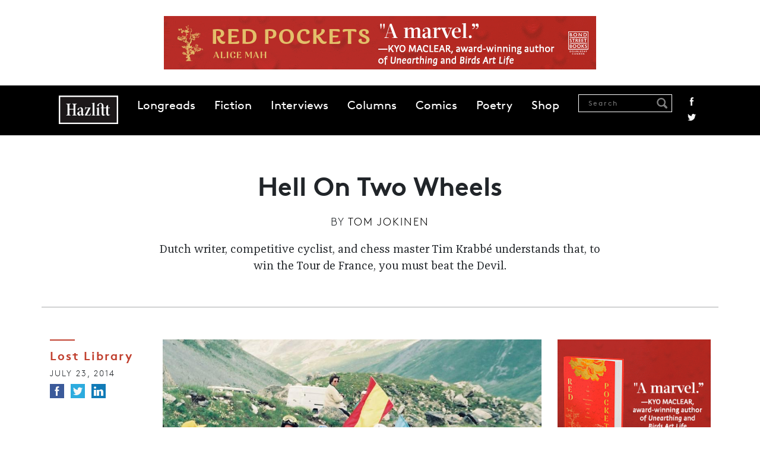

--- FILE ---
content_type: text/html; charset=UTF-8
request_url: https://hazlitt.net/feature/hell-two-wheels
body_size: 9792
content:
<!DOCTYPE html>
<html lang="en" dir="ltr" prefix="og: https://ogp.me/ns#">
  <head>
    <meta charset="utf-8" />
<script async src="https://www.googletagmanager.com/gtag/js?id=G-9HZSMMC5M6"></script>
<script>window.dataLayer = window.dataLayer || [];function gtag(){dataLayer.push(arguments)};gtag("js", new Date());gtag("set", "developer_id.dMDhkMT", true);gtag("config", "G-9HZSMMC5M6", {"groups":"default","page_placeholder":"PLACEHOLDER_page_location"});</script>
<link rel="canonical" href="https://hazlitt.net/feature/hell-two-wheels" />
<link rel="shortlink" href="https://hazlitt.net/node/1321946" />
<link rel="image_src" href="/sites/default/files/field/image/francemain.jpg" />
<meta name="description" content="Dutch writer, competitive cyclist, and chess master Tim Krabbé understands that, to win the Tour de France, you must beat the Devil." />
<meta name="abstract" content="Dutch writer, competitive cyclist, and chess master Tim Krabbé understands that, to win the Tour de France, you must beat the Devil." />
<meta property="og:site_name" content="Hazlitt" />
<meta property="og:type" content="Article" />
<meta property="og:url" content="https://hazlitt.net/feature/hell-two-wheels" />
<meta property="og:title" content="Hell On Two Wheels | Hazlitt" />
<meta property="og:description" content="Dutch writer, competitive cyclist, and chess master Tim Krabbé understands that, to win the Tour de France, you must beat the Devil." />
<meta property="og:image" content="https://hazlitt.net/sites/default/files/field/image/francemain.jpg" />
<meta property="og:image:url" content="https://hazlitt.net/sites/default/files/field/image/francemain.jpg" />
<meta property="og:image:type" content="image/jpeg" />
<meta property="article:publisher" content="https://www.facebook.com/hazlittmag" />
<meta name="twitter:card" content="summary_large_image" />
<meta name="twitter:site" content="@hazlitt" />
<meta name="twitter:description" content="Dutch writer, competitive cyclist, and chess master Tim Krabbé understands that, to win the Tour de France, you must beat the Devil." />
<meta name="twitter:title" content="Hell On Two Wheels | Hazlitt" />
<meta name="twitter:site:id" content="557818971" />
<meta name="twitter:url" content="https://hazlitt.net/feature/hell-two-wheels" />
<meta name="twitter:image" content="https://hazlitt.net/sites/default/files/field/image/francemain.jpg" />
<meta name="Generator" content="Drupal 9 (https://www.drupal.org)" />
<meta name="MobileOptimized" content="width" />
<meta name="HandheldFriendly" content="true" />
<meta name="viewport" content="width=device-width, initial-scale=1.0" />
<link rel="icon" href="/themes/custom/hazlitt/favicon.ico" type="image/vnd.microsoft.icon" />

    <title>Hell On Two Wheels | Hazlitt</title>
    <link rel="stylesheet" media="all" href="/sites/default/files/css/css_f_MGmZ1Ex8S2_E6r8X9jmSm57nsPGLrfaSvHaMRPJ9E.css" />
<link rel="stylesheet" media="all" href="/sites/default/files/css/css_P8gCapOcdwdWCothaIppq--ypZk69J2y3qh0DYo_KqE.css" />
<link rel="stylesheet" media="all" href="//cdn.jsdelivr.net/npm/bootstrap@5.2.3/dist/css/bootstrap.min.css" />
<link rel="stylesheet" media="all" href="/sites/default/files/css/css_5Ai8ONTm3CJr4XpF7h0Cg6bLnnZCYwF6n1QJGWVKICU.css" />

    <script src="/sites/default/files/js/js_4j7wmzK0FrIi8GWHavG3vyQmCGB_Pr05AEosPiqwImQ.js"></script>

  </head>
  <body class="path-node page-node-type-article path-feature-hell-two-wheels">
        <a href="#main-content" class="visually-hidden focusable skip-link">
      Skip to main content
    </a>
    
      <div class="dialog-off-canvas-main-canvas" data-off-canvas-main-canvas>
    <div class="layout-container">

  <header role="banner">
      <div class="region region-header">
    
<div id="block-globalleaderboard" class="settings-tray-editable block block-block-content block-block-contentba65eaa1-d2c6-44ba-82bc-504e0eb87a76 cta-global-leaderboard pt-4 pb-4 text-center" data-drupal-settingstray="editable">
  
    
    
    <a href="https://www.penguinrandomhouse.ca/books/798570/red-pockets-by-alice-mah/9780385702454?ref=PRH38A5E4AB6FA6" target="_blank">
        <img loading="lazy" src="/sites/default/files/cta/2025-10/FINAL-RedPockets-HazlittBanners-728x90.gif" width="728" height="90" alt="An ad for Red Pockets " />


    </a>
  </div>
<nav role="navigation" aria-labelledby="block-hazlitt-main-menu-menu" id="block-hazlitt-main-menu" class="settings-tray-editable block block-menu navigation menu--main" data-drupal-settingstray="editable">
            
  <h2 class="visually-hidden" id="block-hazlitt-main-menu-menu">Main navigation</h2>
  

        
    <div id="main-navigation" class="container-fluid">
  <div class="container">
    <nav class="navbar navbar-expand-lg sticky-top d-flex">
      <a href="/" rel="home" class="site-logo hazlitt-logo"></a>
      <button class="navbar-toggler" type="button" data-bs-toggle="offcanvas" data-bs-target="#offcanvasNavbar" aria-controls="offcanvasNavbar">
        <span class="navbar-toggler-icon"></span>
      </button>

      <div class="offcanvas offcanvas-end" tabindex="-1" id="offcanvasNavbar" aria-labelledby="offcanvasNavbarLabel">
        <div class="offcanvas-header justify-content-end">
          <button type="button" class="btn-close" data-bs-dismiss="offcanvas" aria-label="Close"></button>
        </div>

        <div class="offcanvas-body">
                      <ul class="menu navbar-nav mr-auto">
                                
            <li class="menu-item">
              <a href="/longreads" data-drupal-link-system-path="longreads">Longreads</a>
                          </li>
            
                      
            <li class="menu-item">
              <a href="/fiction" data-drupal-link-system-path="fiction">Fiction</a>
                          </li>
            
                      
            <li class="menu-item">
              <a href="/tags/interview" data-drupal-link-system-path="taxonomy/term/79726">Interviews</a>
                          </li>
            
                      
            <li class="menu-item">
              <a href="https://hazlitt.net/category/column">Columns</a>
                          </li>
            
                      
            <li class="menu-item">
              <a href="https://hazlitt.net/category/comic" title="Comics">Comics</a>
                          </li>
            
                      
            <li class="menu-item">
              <a href="https://hazlitt.net/category/poetry">Poetry</a>
                          </li>
            
                      
            <li class="menu-item">
              <a href="https://bookshop.org/shop/hazlitt">Shop</a>
                          </li>
            
                    </ul>

          <div class="ms-auto navbar-search d-flex">
            <div class="views-exposed-form block block-views block-views-exposed-filter-blocksearch-content-page-1" data-drupal-selector="views-exposed-form-search-content-page-1">
  
      <h2>Search Results</h2>
    
      <form action="/search" method="get" id="views-exposed-form-search-content-page-1" accept-charset="UTF-8">
  <div class="form--inline clearfix">
  <div class="js-form-item form-item js-form-type-textfield form-type-textfield js-form-item-search form-item-search">
      <label for="edit-search">Search</label>
        <input placeholder="Search" data-drupal-selector="edit-search" type="text" id="edit-search" name="search" value="" size="30" maxlength="128" class="form-text" />

            <div id="edit-search--description" class="description">
      Enter one or more keywords to search.
    </div>
  </div>
<div data-drupal-selector="edit-actions" class="form-actions js-form-wrapper form-wrapper" id="edit-actions"><input data-drupal-selector="edit-submit-search-content" type="submit" id="edit-submit-search-content" value="Search" class="button js-form-submit form-submit" />
</div>

</div>

</form>

  </div>

            <div class="social-links">
              <a href="https://www.facebook.com/hazlittmag" title="Facebook" class="facebook">Facebook</a>
              <a href="https://twitter.com/Hazlitt" title="Twitter" class="twitter">Twitter</a>
            </div>
          </div>
        </div>
      </div>
    </nav>
  </div>
</div>
  



  </nav>

  </div>

  </header>

  
  

  

  

  

  <main role="main" class="main">
    <a id="main-content" tabindex="-1"></a>
    <div class="layout-content">
        <div class="region region-content">
    <div data-drupal-messages-fallback class="hidden"></div>
<div class="views-element-container settings-tray-editable block block-views block-views-blockhero-block-1" id="block-views-block-hero-block-1" data-drupal-settingstray="editable">
  
    
      <div><div class="view view-hero view-id-hero view-display-id-block_1 js-view-dom-id-41627de3a92e7d0593bc8732e65304f6fa0c760d267524f9dc87204da52fe4db">
  
    
      
      <div class="view-content">
          <div class="views-row">

<div class="article-header container pt-5 pb-5 mb-5 divider">
  <h1 class="article-title mb-3">
    Hell On Two Wheels
  </h1>

      <div class="authored-by mb-3">
      <span>By</span> <a href="/authors/tom-jokinen" hreflang="und">Tom Jokinen</a>
    </div>
  
      <div class="article-summary">
      <p>Dutch writer, competitive cyclist, and chess master Tim Krabbé understands that, to win the Tour de France, you must beat the Devil.</p>

    </div>
  </div>
</div>

    </div>
  
          </div>
</div>

  </div>
<div id="block-hazlitt-content" class="block block-system block-system-main-block">
  
    
      
<article data-history-node-id="1321946" role="article" class="node node--type-article node--promoted node--view-mode-full">

  
<div class="container">
<div class="row">
  <div class="col-12 col-md-2 left-col">
    <div class="mb-5">
              <div class="article-category mb-2">
          <a href="/category/lost-library" hreflang="en">Lost Library</a>
        </div>
      
      <div class="date mb-2">
        July 23,  2014
      </div>

      <ul class="social-links colour">
        <li>
          <a href="https://www.facebook.com/sharer/sharer.php?u=https://hazlitt.net/feature/hell-two-wheels" title="Facebook" class="facebook" target="_blank"><span>Facebook</span></a>
        </li>
        <li>
          <a href="https://twitter.com/intent/tweet?url=https://hazlitt.net/feature/hell-two-wheels" title="Twitter" class="twitter" target="_blank"><span>Twitter</span></a>
        </li>
        <li>
          <a href="https://www.linkedin.com/sharing/share-offsite/?url=https://hazlitt.net/feature/hell-two-wheels" title="LinkedIn" class="linkedin" target="_blank"><span>LinkedIn</span></a>
        </li>
      </ul>
    </div>

          <div class="views-element-container"><div class="view view-author-block view-id-author_block view-display-id-block_2 js-view-dom-id-33718163fb656056d981446a597ec8ee86b5900096d4e93b8b789fbb3ee30beb">
  
    
      
      <div class="view-content">
          <div class="views-row">

<div class="author-block mb-5 text-start">
  <div class="circle circle mt-3 mb-2">
      <img loading="lazy" src="/sites/default/files/styles/circle-w114-bw/public/author/field_profileimageurl/facebook.jpg?itok=iDYoCBx9" width="114" height="114" alt="" class="image-style-circle-w114-bw" />



  </div>

  <div class="author-name">
    <a href="/authors/tom-jokinen" hreflang="und">Tom Jokinen</a>
  </div>

  <div class="author-body">
    <p>After serving  many years as a veteran radio producer and video-journalist at the CBC, Tom Jokinen set it all aside in 2006 to be an apprentice...</p>

  </div>

  <div class="views-element-container"><div class="view view-author-block view-id-author_block view-display-id-block_3 js-view-dom-id-ada99ba2e52f477bcc477fb6c11ef07db4c31533105049d3e96bfa5eeea8f88e">
  
    
      
      <div class="view-content">
      
  <div class="recent-articles mt-4">
    <h2>Recent articles</h2>

    <div class="views-row mb-2">

<a href="/feature/bleak-chic" hreflang="und">Bleak Chic</a></div>
    <div class="views-row mb-2">

<a href="/feature/you-too-can-be-blessed-uneventful-life" hreflang="und">You, Too, Can Be Blessed with an Uneventful Life</a></div>
    <div class="views-row mb-2">

<a href="/feature/smartass-entertainment-age-sincerity" hreflang="und">Smartass Entertainment in the Age of Sincerity</a></div>

  </div>

    </div>
  
          </div>
</div>

</div></div>

    </div>
  
          </div>
</div>

      </div>

  <div class="node__content col-12 col-md-7">
              <div class="image-wrap mb-4">
          <img loading="lazy" src="/sites/default/files/styles/article_images/public/field/image/francemain.jpg?itok=jfgspCHy" width="934" height="649" alt="|| 1993&#039;s Tour de France via Flickr user ta_do" class="image-style-article-images" />




              </div>
    
    <div id="article-wrap" class="article-wrap mb-5 clearfix">
      <div class="article-body">
        <p><strong>In last Friday’s stage of the Tour de France</strong>, in the Belladonne mountain range, two riders broke free from the group. Mind games ensued. It’s a fact of both physics and form that two riders will always do better than one, as they trade position, with one following in the other’s slipstream (known unkindly as “wheel sucking”), saving his energy until it’s his turn to take a pull at the front, and vice versa. They form a unit on four legs that a solo rider, with just two legs screaming in pain, can’t match.</p>
<p>The downside of riding as two is that only one can win, so it makes sense to wheel-suck as long as possible, let the other fellow drive himself into exhaustion, and then cruise ahead, which presents as the cyclist’s paradox: teamwork and self-interest are incompatible. Instead, breakaway riders play virtual chess, guessing at moves and goading each other into making mistakes: the mind games that usually mean <em>neither</em> of them will win. Ten years ago, watching the Tour on TV, I saw two riders work together until the last 500 metres of the stage, <em>shake hands</em> (at 40+ km an hour), and then race each other man-to-man to the finish. I haven’t seen anything like it since.</p>
<p>For 21 years a German national named Didi Senft has shown up at the Tour de France. He’s not a rider but a fan dressed as a metaphor. He has a white beard, wears red tights and horns on his head, carries a red trident: he is the Devil. Senft is also an inventor who builds impossibly large bicycles, but his folk fame stems from his appearances at the Tour, usually during the mountain stages, running alongside the riders, waving the trident, when the mind games are at their peak. If you like, he represents temptation: riders who form makeshift alliances to beat the wind, to trade off in each other’s slipstreams, have to bite the temptation to take off on their own, to escape. Show me you’re a God, the Devil said to Christ in the desert (the real one, not Didi) but Christ resisted. Likewise, the Tour rider must, at times, temper the impulse to <em>show</em> himself and, instead, make foxhole friends of his enemies until he can safely destroy them. It’s great fun to watch if you enjoy betrayal as it plays out over speeds most of us experience only behind the wheel of an automobile.</p>
<p>One of the only novels to inhabit the mind of the competitive cyclist is <em>The Rider</em> by Dutch writer Tim Krabbé, himself a one-time semi-pro cyclist in the ’70s (and chess master) who also co-wrote the chilling Dutch film <em>The Vanishing</em>, in which the Tour de France figures almost as a character. <em>The Rider</em> takes place over a single day during the running of the Tour de Mont Aigoual, a B-list race in France. The reader is in Krabbé’s head as he rides to win over 137 kilometres. Early on a rival rider, at the front of the pack, gestures at Krabbé to take a turn. “I act like I don’t see him,” he writes. “I know what’s going to happen. He moves to the front, picks up the pace, looks back movingly, sees that no one is coming to help, then tucks down over his bars… Occasionally he shouts, but no one helps. Don’t look at me. Bicycle racing is a sport of patience.” And brinksmanship: Krabbé is content to coast in the slipstream, while the other rider does all the work at the front of the pack. He remembers what Hennie Kuiper, the one-time Olympic gold medalist, once said: “Racing is licking your opponent’s plate clean before starting on your own.”</p>
<p>So if no one takes chances, if everyone plays the same patient game, what’s to keep a race from coming to a complete standstill? At some point the rider must believe he is God, hear the Devil’s voice: show me. “Suddenly I know that I’m going to attack,” writes Krabbé, 18 kilometres from the finish. “The decision catches me off guard. They way you can mull endlessly over getting up in the morning—and suddenly find yourself standing next to the bed. Your body got up, and you were in it.” And behind him is another rider, catching his slipstream, biding his time until Krabbé runs out of steam: a wheel-sucker. That’s racing: 200, or 20, or two men trying to outthink each other with only one succeeding.</p>
<p class="blockquote">Ten years ago, watching the Tour on TV, I saw two riders work together until the last 500 metres of the stage, <em>shake hands</em> (at 40+ km an hour), and then race each other man-to-man to the finish. I haven’t seen anything like it since.</p>
<p><em>The Vanishing</em>, based on a novel by Krabbé, is a movie about an abduction, but it’s also a movie about two men desperately working to outthink each other. Rex and Saskia, a young Dutch couple, are on a cycling holiday in France. It is the summer of 1984, and the Tour de France is into the final stages. Their car runs out of gas in a tunnel. Rex leaves Saskia and the car behind while he sets off with a jerry can. When he returns, Saskia is livid about the ease with which he abandoned her. She makes him promise never to do it again. Back on the road, they pull into a gas station. On the car radio we hear live commentary of the Tour: the top two contenders, Laurent Fignon and Bernard Hinault, are neck and neck in the overall classification, fighting for the leader’s yellow jersey. Saskia disappears into the station to buy them a soda and a beer. Rex waits, listens to the Tour. She never comes back.</p>
<p>Three years later, true to his promise, Rex won’t give up searching for Saskia. He puts up posters in the town where she disappeared. In Hitchcock fashion, the mystery is taken to an unusual place: we are soon introduced to the man responsible, a high-school chemistry teacher and family man named Lemorne: it is not a whodunit, but a whydunit. As it turns out, the man is interested in engaging with Rex, and sends him cryptic postcards. They meet.</p>
<p>What follows is a fascinating game of psychological maneuvering and twin obsessions: Rex is obsessed with finding Saskia; Lemorne is a self-described sociopath, obsessed with his own twisted ideas about fate and action, and how one depends on the other: nothing happens in life unless and until you attack, otherwise we are all wheel-suckers caught in a virtual standstill. Together they are like Hinault and Fignon on the road in the ’84 Tour, guessing at who will make the first fatal move. “The best place to watch the Tour on Ventoux,” Lemorne tells Rex, referring to a historically killer mountain stage in the race (where nowadays you can usually see Didi Senft running and waving his pitchfork as the riders stare each other down), “is a mile before the top. You can see who’ll give way and who’ll try for a breakaway.”</p>
<p>Lemorne and Rex take turns leading each other deeper into peril: one towards retribution for his crimes, the other to a fate like Saskia’s. As with cycling, only one will win. <em>The Vanishing</em> is a great thriller, but it’s also a master class in why the Tour de France unfolds the way it does, every summer: the scenery is beautiful, all sunflowers and castles, but mixed with the sound of bicycle gears you can hear the voice of the Devil.</p>
<p><i>The Lost Library: forgotten and overlooked books, films and cultural relics from Tom Jokinen’s overstuffed Ikea bookshelves.</i></p>

      </div>
    </div>

    <div class="social-footer text-center mb-5">
      <p>Find us on <a href="https://www.facebook.com/hazlittmag">Facebook</a> / Follow us on <a href="https://twitter.com/Hazlitt">Twitter</a></p>
      <ul class="social-links colour">
        <li>
          <a href="https://www.facebook.com/sharer/sharer.php?u=https://hazlitt.net/feature/hell-two-wheels" title="Facebook" class="facebook" target="_blank"><span>Facebook</span></a>
        </li>
        <li>
          <a href="https://twitter.com/intent/tweet?url=https://hazlitt.net/feature/hell-two-wheels" title="Twitter" class="twitter" target="_blank"><span>Twitter</span></a>
        </li>
        <li>
          <a href="https://www.linkedin.com/sharing/share-offsite/?url=https://hazlitt.net/feature/hell-two-wheels" title="LinkedIn" class="linkedin" target="_blank"><span>LinkedIn</span></a>
        </li>
      </ul>
    </div>

          <div class="views-element-container"><div class="view view-author-block view-id-author_block view-display-id-block_1 js-view-dom-id-03e1d1e28dc19b92a8c1b33ab76e17d215c939142c0e1d0957e6771f6d96f74b">
  
    
      
      <div class="view-content">
          <div class="views-row">

<div class="author-block mb-5">
  <div class="circle circle mt-3 mb-2">
      <img loading="lazy" src="/sites/default/files/styles/circle-w114-bw/public/author/field_profileimageurl/facebook.jpg?itok=iDYoCBx9" width="114" height="114" alt="" class="image-style-circle-w114-bw" />



  </div>

  <div class="author-name">
    <a href="/authors/tom-jokinen" hreflang="und">Tom Jokinen</a>
  </div>

  <div class="author-body">
    <p>After serving  many years as a veteran radio producer and video-journalist at the CBC, Tom Jokinen set it all aside in 2006 to be an apprentice undertaker at a family-run funeral home and crematorium in Winnipeg, Manitoba. This drastic vocational change at the age of 44 resulted in the book Curtains, an exploration of our culture's relationship with the dead, dying, and left behind. The author and his wife currently reside in Ottawa, Ontario.</p>

  </div>

  <div class="views-element-container"><div class="view view-author-block view-id-author_block view-display-id-block_3 js-view-dom-id-b173ead4db7e051208cb1fa637aafdfd5b3552ca2d3d413d94bf4f8dbe3481f6">
  
    
      
      <div class="view-content">
      
  <div class="recent-articles mt-4">
    <h2>Recent articles</h2>

    <div class="views-row mb-2">

<a href="/feature/bleak-chic" hreflang="und">Bleak Chic</a></div>
    <div class="views-row mb-2">

<a href="/feature/you-too-can-be-blessed-uneventful-life" hreflang="und">You, Too, Can Be Blessed with an Uneventful Life</a></div>
    <div class="views-row mb-2">

<a href="/feature/smartass-entertainment-age-sincerity" hreflang="und">Smartass Entertainment in the Age of Sincerity</a></div>

  </div>

    </div>
  
          </div>
</div>

</div></div>

    </div>
  
          </div>
</div>

    
  </div>

  <div class="col-12 col-md-3">
  
    
<div class="block block-block-content block-block-contente5bff322-08c9-4d2d-8dbe-ab7d9324e48f cta-bigbox mb-5 text-center">
  
    
    
    <a href="https://www.penguinrandomhouse.ca/books/798570/red-pockets-by-alice-mah/9780385702454?ref=PRH38A5E4AB6FA6" target="_blank">
        <img loading="lazy" src="/sites/default/files/cta/2025-10/FINAL-RedPockets-HazlittBanners-300x250_0.gif" width="300" height="250" alt="An ad for Red Pockets " />


    </a>
  </div>


          <div class="hz-block mb-5">
          <h2 class="block-title mb-4">Related</h2>
          <div class="views-element-container"><div class="view view-related view-id-related view-display-id-block_1 js-view-dom-id-5fc118b438573cd9f2c1770aae799046c75b6b408e3b959c665e3647cb51745e">
  
    
      
      <div class="view-content">
          <div class="mb-4 views-row"><div class="article-title"><a href="/longreads/death-delta" hreflang="und">Death in the Delta</a></div><div class="article-author"><a href="/authors/william-browning" hreflang="und">William Browning</a></div></div>
    <div class="mb-4 views-row"><div class="article-title"><a href="/longreads/pride-patchogue" hreflang="und">Pride of Patchogue</a></div><div class="article-author"><a href="/authors/alicia-kennedy" hreflang="und">Alicia Kennedy</a></div></div>

    </div>
  
          </div>
</div>

      </div>
    
    <div class="hz-block">
        <h2 class="block-title mb-4">Most Popular</h2>
        <div class="views-element-container"><div class="view view-most-popular view-id-most_popular view-display-id-block_2 js-view-dom-id-eeeb44950bdebc805361ae7dd363060f6d6b79fbd19e5e698ca2a8e12fbeaa47 hz-popular mb-5">
  
    
      
      <div class="view-content container">
          <div class="views-row mb-4">

<div class="counter"><span class="number">1</span></div>
<div class="title-wrap">
  <div class="article-title"><a href="/longreads/dead-mall-society" hreflang="en">The Dead Mall Society</a></div>
  <div class="article-author"><a href="/authors/lana-hall" hreflang="en">Lana Hall</a></div>
</div></div>
    <div class="views-row mb-4">

<div class="counter"><span class="number">2</span></div>
<div class="title-wrap">
  <div class="article-title"><a href="/longreads/soul-blind" hreflang="en">Soul Blind</a></div>
  <div class="article-author"><a href="/authors/larissa-diakiw" hreflang="und">Larissa Diakiw</a></div>
</div></div>
    <div class="views-row mb-4">

<div class="counter"><span class="number">3</span></div>
<div class="title-wrap">
  <div class="article-title"><a href="/longreads/empty-tune" hreflang="en">The Empty Tune </a></div>
  <div class="article-author"><a href="/authors/naomi-skwarna" hreflang="und">Naomi Skwarna</a></div>
</div></div>

    </div>
  
          </div>
</div>

    </div>

    
<div class="block block-block-content block-block-content89da3c01-370d-422f-8f52-9a1a2f5b2a67 cta-halfpage text-center">
  
    
    
    <a href="https://www.penguinrandomhouse.ca/books/798570/red-pockets-by-alice-mah/9780385702454?ref=PRH38A5E4AB6FA6" target="_blank">
        <img loading="lazy" src="/sites/default/files/cta/2025-10/FINAL-RedPockets-HazzlittBanners-300x600.jpg" width="300" height="600" alt="An ad for Red Pockets " />


    </a>
  </div>

  </div>

</article>

  </div>
<div id="block-prevnext" class="settings-tray-editable block block-prev-next block-prev-next-block" data-drupal-settingstray="editable">
  
    
      <div class="container">
            <div class="next">
            <h2 class="block-title">Next</h2>
            <div class="views-element-container"><div class="view view-previous-next view-id-previous_next view-display-id-block_1 js-view-dom-id-6206e11f55cc044eba80c06709fd85fd78a1216e1342089e230ad9afa9ff6dbe">
  
    
      
      <div class="view-content">
          <div class="views-row">
<div class="container">
  <div class="row">
    <div class="article-image col-12 col-md-4">
        <a href="/comics/tuca-toucan-tuca-will-eat-your-eggs" hreflang="und"><img loading="lazy" src="/sites/default/files/styles/article_min_width/public/field/image/hazlitt_imagebannergrayscale_0.jpg?itok=etlWg7FN" width="700" height="467" alt="" class="image-style-article-min-width" />

</a>

    </div>

    <div class="article-text-wrap  col-12 col-md-8">
      <div class="article-category">
        <a href="/category/comics" hreflang="en">Comics</a>
      </div>
      <div class="article-title">
        <a href="/comics/tuca-toucan-tuca-will-eat-your-eggs" hreflang="und">Tuca the Toucan: Tuca Will Eat Your Eggs</a>
      </div>
      <div class="article-summary">
        <p>Some say it&#039;s instinctual, the hunger, others cluck their tongues and look away. Both parties agree–you can&#039;t trust Tuca with your eggs.</p>

      </div>
    </div>
  </div>
</div>
</div>

    </div>
  
          </div>
</div>

        </div>
    
            <div class="prev">
            <h2 class="block-title">Previous</h2>
            <div class="views-element-container"><div class="view view-previous-next view-id-previous_next view-display-id-block_1 js-view-dom-id-3282793cfb37f3b544619d2dd2e81ca7b1cb1e8dce126107a94829a36e7b3e3a">
  
    
      
      <div class="view-content">
          <div class="views-row">
<div class="container">
  <div class="row">
    <div class="article-image col-12 col-md-4">
        <a href="/blog/humiliation-losing-your-virginity-and-great-canadian-novel" hreflang="und"><img loading="lazy" src="/sites/default/files/styles/article_min_width/public/field/image/olive-enters-all-guns-blazing.jpg?itok=WM8-tWB6" width="700" height="467" alt="" class="image-style-article-min-width" />

</a>

    </div>

    <div class="article-text-wrap  col-12 col-md-8">
      <div class="article-category">
        <a href="/category/new-tabs" hreflang="en">New Tabs</a>
      </div>
      <div class="article-title">
        <a href="/blog/humiliation-losing-your-virginity-and-great-canadian-novel" hreflang="und">Humiliation, Losing Your Virginity, and the Great Canadian Novel</a>
      </div>
      <div class="article-summary">
        
      </div>
    </div>
  </div>
</div>
</div>

    </div>
  
          </div>
</div>

        </div>
    </div>
  </div>

  </div>

    </div>
    
    
  </main>

      <footer role="contentinfo">
      
  <div class="region region-footer">
    <nav role="navigation" aria-labelledby="block-footer-menu" id="block-footer" class="settings-tray-editable block block-menu navigation menu--footer" data-drupal-settingstray="editable">
            
  <h2 class="visually-hidden" id="block-footer-menu">Footer</h2>
  

        
    <div class="footer-menu-wrapper">
    <div class="container">
      <div class="row">
        <div class="col-xs-12 col-md-6">
            <ul class="menu">
                    <li class="menu-item">
        <a href="/about" data-drupal-link-system-path="node/2233">About</a>
              </li>
                <li class="menu-item">
        <a href="/masthead" data-drupal-link-system-path="node/2277">Masthead</a>
              </li>
                <li class="menu-item">
        <a href="/contact-us" data-drupal-link-system-path="node/2150726">Contact Us</a>
              </li>
                <li class="menu-item">
        <a href="/privacy-policy" data-drupal-link-system-path="node/2150736">Privacy Policy</a>
              </li>
                <li class="menu-item">
        <a href="/accessibility-policy" data-drupal-link-system-path="node/2150731">Accessibility Policy</a>
              </li>
                <li class="menu-item">
        <a href="https://penguinrandomhouse.ca/terms-of-use">Terms of Use</a>
              </li>
          </ul>
      </div>

      <div class="col-xs-12 col-md-6">
        <ul class="social-links">
          <li>
            <a href="https://www.facebook.com/hazlittmag" title="Facebook" class="facebook"><span>Facebook</span></a>
          </li>
          <li>
            <a href="https://twitter.com/Hazlitt" title="Twitter" class="twitter"><span>Twitter</span></a>
          </li>
          <li>
            <a href="https://instagram.com/hazlittmag" title="Instagram" class="instagram"><span>Instagram</span></a>
          </li>
          <li>
            <a href="https://hazlittmag.tumblr.com/" title="Tumblr" class="tumblr"><span>Tumblr</span></a>
          </li>
          <li>
            <a href="https://soundcloud.com/hazlittmag" title="Soundcloud" class="soundcloud"><span>Soundcloud</span></a>
          </li>
          <li>
            <a href="/rss.xml" title="RSS" class="rss"><span>RSS</span></a>
          </li>
        </ul>
      </div>
    </div>
  </div>
</div>
  



<div class="legal container">
  <div class="row d-flex align-items-center">
    <div class="col-xs-12 col-md-4 prhc-logo-wrapper">
      <a class="prhc-logo" href="http://global.penguinrandomhouse.com"></a>
    </div>

    <div class="col-xs-12 col-md-4 copyright">
      <h3>Hazlitt Magazine</h3>
      <p>A Penguin Random House Company<br> © 2023 Penguin Random House</p>
    </div>

    <div class="col-xs-12 col-md-4 prhc-global">
      <a href="http://global.penguinrandomhouse.com">global.penguinrandomhouse.com</a>
    </div>
  </div>
</div>
  </nav>

  </div>

    </footer>
  
</div>
  </div>

    
    <script type="application/json" data-drupal-selector="drupal-settings-json">{"path":{"baseUrl":"\/","scriptPath":null,"pathPrefix":"","currentPath":"node\/1321946","currentPathIsAdmin":false,"isFront":false,"currentLanguage":"en"},"pluralDelimiter":"\u0003","suppressDeprecationErrors":true,"google_analytics":{"account":"G-9HZSMMC5M6","trackOutbound":true,"trackMailto":true,"trackTel":true,"trackDownload":true,"trackDownloadExtensions":"7z|aac|arc|arj|asf|asx|avi|bin|csv|doc(x|m)?|dot(x|m)?|exe|flv|gif|gz|gzip|hqx|jar|jpe?g|js|mp(2|3|4|e?g)|mov(ie)?|msi|msp|pdf|phps|png|ppt(x|m)?|pot(x|m)?|pps(x|m)?|ppam|sld(x|m)?|thmx|qtm?|ra(m|r)?|sea|sit|tar|tgz|torrent|txt|wav|wma|wmv|wpd|xls(x|m|b)?|xlt(x|m)|xlam|xml|z|zip"},"statistics":{"data":{"nid":"1321946"},"url":"\/core\/modules\/statistics\/statistics.php"},"ajaxTrustedUrl":{"\/search":true},"user":{"uid":0,"permissionsHash":"a62692f08108a0dc85678780ff5c525e4cbda1950ae0dea3a29cc297fc4d449f"}}</script>
<script src="/sites/default/files/js/js__E6FrODBDWeJOHcUPbf8gTMHu5UH1wNBKau2RZMNoCw.js"></script>
<script src="//cdn.jsdelivr.net/npm/bootstrap@5.2.3/dist/js/bootstrap.bundle.min.js"></script>
<script src="/sites/default/files/js/js_wQwLlLvL0gJ0LiSXNbnYKwFMF4IRKpY1oAaRB7XHiIE.js"></script>

  </body>
</html>


--- FILE ---
content_type: image/svg+xml
request_url: https://hazlitt.net/themes/custom/hazlitt/images/icons/search-white.svg
body_size: 76
content:
<?xml version="1.0" encoding="utf-8"?>
<!-- Generator: Adobe Illustrator 19.0.1, SVG Export Plug-In . SVG Version: 6.00 Build 0)  -->
<!DOCTYPE svg PUBLIC "-//W3C//DTD SVG 1.1//EN" "http://www.w3.org/Graphics/SVG/1.1/DTD/svg11.dtd">
<svg version="1.1" id="Layer_1" xmlns="http://www.w3.org/2000/svg" xmlns:xlink="http://www.w3.org/1999/xlink" x="0px" y="0px"
	 viewBox="-339 249 112 115" enable-background="new -339 249 112 115" xml:space="preserve">
<path fill="#FFFFFF" d="M-239.9,335.2l-20.7-20.7c4.2-6.6,6.7-14.5,6.7-23c0-23.5-19.1-42.6-42.6-42.6c-23.5,0-42.6,19.1-42.6,42.6
	c0,23.5,19.1,42.6,42.6,42.6c7.8,0,15.1-2.1,21.4-5.8l21,21c2,2,4.5,2.9,7.1,2.9s5.1-1,7.1-2.9C-236,345.4-236,339.1-239.9,335.2z
	 M-282.2,316.9c-4.2,2.4-9.1,3.7-14.3,3.7c-16,0-29-13-29-29c0-16,13-29,29-29c16,0,29,13,29,29c0,5.7-1.6,11-4.5,15.5
	C-274.4,311.1-278,314.5-282.2,316.9z"/>
</svg>
